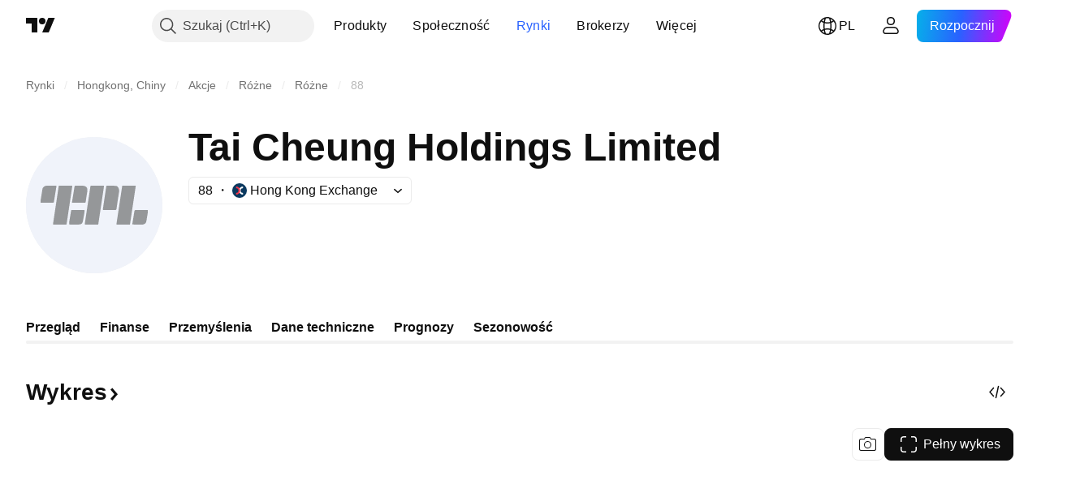

--- FILE ---
content_type: image/svg+xml
request_url: https://s3-symbol-logo.tradingview.com/tai-cheung-hldgs-ltd--big.svg
body_size: 554
content:
<!-- by TradingView --><svg width="56" height="56" viewBox="0 0 56 56" xmlns="http://www.w3.org/2000/svg"><path fill="#F0F3FA" d="M0 0h56v56H0z"/><path d="M31.78 20H26.7c-.14 0-.22.07-.24.22L24.13 35.7c-.03.2.05.3.24.3h5.08c.14 0 .22-.07.24-.22l2.33-15.48c.03-.2-.05-.3-.24-.3Zm-12.91 6.89 1.06-6.56c.03-.22.16-.32.38-.33.82 0 1.85 0 3.07.03.82.02 1.38.33 1.68.93.17.34.19.89.07 1.65-.3 1.86-.52 3.23-.62 4.1-.03.2-.14.29-.33.29h-5.22c-.07 0-.1-.04-.1-.11Zm-7.57 9.08h5.17c.12 0 .18-.05.2-.17L19 20.25c.02-.16-.04-.24-.2-.24h-5.17c-.11 0-.17.06-.2.17L11.1 35.74c-.02.16.04.23.2.23ZM6 26.07v.89l5.1.05c.2 0 .33-.1.36-.3l1.05-6.53c.01-.1-.03-.14-.12-.14-.78-.02-2.07-.03-3.87-.03-.45 0-.8.11-1.06.33-.41.34-.64.66-.69.95-.25 1.6-.5 3.2-.77 4.79Zm25.55 3.67 1.42-9.57c.01-.1.07-.15.17-.16 1.3-.02 2.54 0 3.68.05.3.01.51.1.67.23.62.58.85 1.37.7 2.37-.4 2.46-.74 4.75-1.03 6.87-.05.31-.22.47-.51.47h-4.9c-.15 0-.22-.09-.2-.26ZM44.9 20h-5.26c-.09 0-.14.05-.15.14L37.13 35.8c-.02.13.03.19.15.19h5.26c.1 0 .14-.05.16-.14l2.35-15.67c.02-.13-.03-.19-.15-.19ZM23.87 31.8l-.53 2.91c-.15.79-.63 1.2-1.45 1.24a39.9 39.9 0 0 1-4.04 0c-.09-.01-.13-.05-.13-.14 0-.46.02-.8.05-1.02.44-2.59.7-4.12.77-4.6.02-.12.1-.19.24-.19h5.02c.2 0 .3.1.27.3a57.7 57.7 0 0 1-.2 1.5ZM50 31.08v-1.07L44.98 30c-.27 0-.42.13-.46.38l-.88 5.42c-.01.1.03.15.14.15.8.02 2.04.04 3.72.05.68 0 1.2-.2 1.56-.59.2-.22.36-.7.47-1.42.14-.97.3-1.93.47-2.9Z" fill="#959799"/></svg>